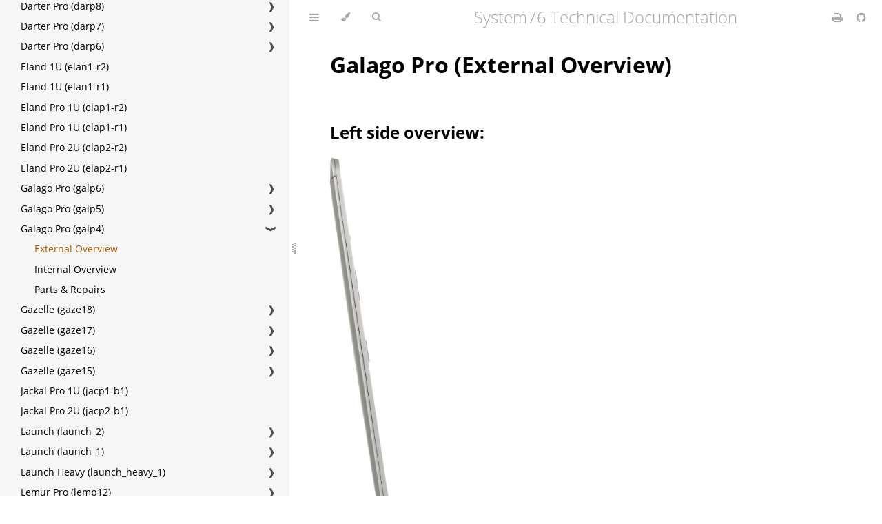

--- FILE ---
content_type: text/html; charset=utf-8
request_url: https://tech-docs.system76.com/models/galp4/external-overview.html
body_size: 3252
content:
<!DOCTYPE HTML>
<html lang="en" class="light sidebar-visible" dir="ltr">
    <head>
        <!-- Book generated using mdBook -->
        <meta charset="UTF-8">
        <title>External Overview - System76 Technical Documentation</title>


        <!-- Custom HTML head -->

        <meta name="description" content="">
        <meta name="viewport" content="width=device-width, initial-scale=1">
        <meta name="theme-color" content="#ffffff">

        <link rel="shortcut icon" href="../../favicon.png">
        <link rel="stylesheet" href="../../css/variables.css">
        <link rel="stylesheet" href="../../css/general.css">
        <link rel="stylesheet" href="../../css/chrome.css">
        <link rel="stylesheet" href="../../css/print.css" media="print">

        <!-- Fonts -->
        <link rel="stylesheet" href="../../FontAwesome/css/font-awesome.css">
        <link rel="stylesheet" href="../../fonts/fonts.css">

        <!-- Highlight.js Stylesheets -->
        <link rel="stylesheet" id="highlight-css" href="../../highlight.css">
        <link rel="stylesheet" id="tomorrow-night-css" href="../../tomorrow-night.css">
        <link rel="stylesheet" id="ayu-highlight-css" href="../../ayu-highlight.css">

        <!-- Custom theme stylesheets -->
        <link rel="stylesheet" href="../../theme/variables.css">


        <!-- Provide site root and default themes to javascript -->
        <script>
            const path_to_root = "../../";
            const default_light_theme = "light";
            const default_dark_theme = "navy";
            window.path_to_searchindex_js = "../../searchindex.js";
        </script>
        <!-- Start loading toc.js asap -->
        <script src="../../toc.js"></script>
    </head>
    <body>
    <div id="mdbook-help-container">
        <div id="mdbook-help-popup">
            <h2 class="mdbook-help-title">Keyboard shortcuts</h2>
            <div>
                <p>Press <kbd>←</kbd> or <kbd>→</kbd> to navigate between chapters</p>
                <p>Press <kbd>S</kbd> or <kbd>/</kbd> to search in the book</p>
                <p>Press <kbd>?</kbd> to show this help</p>
                <p>Press <kbd>Esc</kbd> to hide this help</p>
            </div>
        </div>
    </div>
    <div id="body-container">
        <!-- Work around some values being stored in localStorage wrapped in quotes -->
        <script>
            try {
                let theme = localStorage.getItem('mdbook-theme');
                let sidebar = localStorage.getItem('mdbook-sidebar');

                if (theme.startsWith('"') && theme.endsWith('"')) {
                    localStorage.setItem('mdbook-theme', theme.slice(1, theme.length - 1));
                }

                if (sidebar.startsWith('"') && sidebar.endsWith('"')) {
                    localStorage.setItem('mdbook-sidebar', sidebar.slice(1, sidebar.length - 1));
                }
            } catch (e) { }
        </script>

        <!-- Set the theme before any content is loaded, prevents flash -->
        <script>
            const default_theme = window.matchMedia("(prefers-color-scheme: dark)").matches ? default_dark_theme : default_light_theme;
            let theme;
            try { theme = localStorage.getItem('mdbook-theme'); } catch(e) { }
            if (theme === null || theme === undefined) { theme = default_theme; }
            const html = document.documentElement;
            html.classList.remove('light')
            html.classList.add(theme);
            html.classList.add("js");
        </script>

        <input type="checkbox" id="sidebar-toggle-anchor" class="hidden">

        <!-- Hide / unhide sidebar before it is displayed -->
        <script>
            let sidebar = null;
            const sidebar_toggle = document.getElementById("sidebar-toggle-anchor");
            if (document.body.clientWidth >= 1080) {
                try { sidebar = localStorage.getItem('mdbook-sidebar'); } catch(e) { }
                sidebar = sidebar || 'visible';
            } else {
                sidebar = 'hidden';
                sidebar_toggle.checked = false;
            }
            if (sidebar === 'visible') {
                sidebar_toggle.checked = true;
            } else {
                html.classList.remove('sidebar-visible');
            }
        </script>

        <nav id="sidebar" class="sidebar" aria-label="Table of contents">
            <!-- populated by js -->
            <mdbook-sidebar-scrollbox class="sidebar-scrollbox"></mdbook-sidebar-scrollbox>
            <noscript>
                <iframe class="sidebar-iframe-outer" src="../../toc.html"></iframe>
            </noscript>
            <div id="sidebar-resize-handle" class="sidebar-resize-handle">
                <div class="sidebar-resize-indicator"></div>
            </div>
        </nav>

        <div id="page-wrapper" class="page-wrapper">

            <div class="page">
                <div id="menu-bar-hover-placeholder"></div>
                <div id="menu-bar" class="menu-bar sticky">
                    <div class="left-buttons">
                        <label id="sidebar-toggle" class="icon-button" for="sidebar-toggle-anchor" title="Toggle Table of Contents" aria-label="Toggle Table of Contents" aria-controls="sidebar">
                            <i class="fa fa-bars"></i>
                        </label>
                        <button id="theme-toggle" class="icon-button" type="button" title="Change theme" aria-label="Change theme" aria-haspopup="true" aria-expanded="false" aria-controls="theme-list">
                            <i class="fa fa-paint-brush"></i>
                        </button>
                        <ul id="theme-list" class="theme-popup" aria-label="Themes" role="menu">
                            <li role="none"><button role="menuitem" class="theme" id="default_theme">Auto</button></li>
                            <li role="none"><button role="menuitem" class="theme" id="light">Light</button></li>
                            <li role="none"><button role="menuitem" class="theme" id="rust">Rust</button></li>
                            <li role="none"><button role="menuitem" class="theme" id="coal">Coal</button></li>
                            <li role="none"><button role="menuitem" class="theme" id="navy">Navy</button></li>
                            <li role="none"><button role="menuitem" class="theme" id="ayu">Ayu</button></li>
                        </ul>
                        <button id="search-toggle" class="icon-button" type="button" title="Search (`/`)" aria-label="Toggle Searchbar" aria-expanded="false" aria-keyshortcuts="/ s" aria-controls="searchbar">
                            <i class="fa fa-search"></i>
                        </button>
                    </div>

                    <h1 class="menu-title">System76 Technical Documentation</h1>

                    <div class="right-buttons">
                        <a href="../../print.html" title="Print this book" aria-label="Print this book">
                            <i id="print-button" class="fa fa-print"></i>
                        </a>
                        <a href="https://github.com/system76/tech-docs" title="Git repository" aria-label="Git repository">
                            <i id="git-repository-button" class="fa fa-github"></i>
                        </a>

                    </div>
                </div>

                <div id="search-wrapper" class="hidden">
                    <form id="searchbar-outer" class="searchbar-outer">
                        <div class="search-wrapper">
                            <input type="search" id="searchbar" name="searchbar" placeholder="Search this book ..." aria-controls="searchresults-outer" aria-describedby="searchresults-header">
                            <div class="spinner-wrapper">
                                <i class="fa fa-spinner fa-spin"></i>
                            </div>
                        </div>
                    </form>
                    <div id="searchresults-outer" class="searchresults-outer hidden">
                        <div id="searchresults-header" class="searchresults-header"></div>
                        <ul id="searchresults">
                        </ul>
                    </div>
                </div>

                <!-- Apply ARIA attributes after the sidebar and the sidebar toggle button are added to the DOM -->
                <script>
                    document.getElementById('sidebar-toggle').setAttribute('aria-expanded', sidebar === 'visible');
                    document.getElementById('sidebar').setAttribute('aria-hidden', sidebar !== 'visible');
                    Array.from(document.querySelectorAll('#sidebar a')).forEach(function(link) {
                        link.setAttribute('tabIndex', sidebar === 'visible' ? 0 : -1);
                    });
                </script>

                <div id="content" class="content">
                    <main>
                        <h1 id="galago-pro-external-overview"><a class="header" href="#galago-pro-external-overview">Galago Pro (External Overview)</a></h1>
<h2 id="left-side-overview"><a class="header" href="#left-side-overview">Left side overview:</a></h2>
<p><img src="./img/ports-left.png" alt="Left Ports" /></p>
<h2 id="right-side-overview"><a class="header" href="#right-side-overview">Right side overview:</a></h2>
<p><img src="./img/ports-right.png" alt="Right Ports" /></p>
<h2 id="front-side-overview"><a class="header" href="#front-side-overview">Front side overview:</a></h2>
<p><img src="./img/ports-front.png" alt="Front Ports" /></p>
<h2 id="back-side-overview"><a class="header" href="#back-side-overview">Back side overview:</a></h2>
<p><img src="./img/ports-back.png" alt="Back Ports" /></p>
<h3 id="keyboard-shortcuts"><a class="header" href="#keyboard-shortcuts">Keyboard Shortcuts</a></h3>
<p>The Galago Pro has the following actions available using the Fn and Function keys:</p>
<div class="table-wrapper"><table><thead><tr><th>Key</th><th>Shortcut</th><th>Action</th></tr></thead><tbody>
<tr><td><img src="./img/fn-f1.png" alt="Fn-F1" /></td><td>Fn+F1</td><td>Toggle trackpad</td></tr>
<tr><td><img src="./img/fn-f2.png" alt="Fn-F2" /></td><td>Fn+F2</td><td>Toggle built-in LCD</td></tr>
<tr><td><img src="./img/fn-f3.png" alt="Fn-F3" /></td><td>Fn+F3</td><td>Mute</td></tr>
<tr><td><img src="./img/fn-f4.png" alt="Fn-F4" /></td><td>Fn+F4</td><td>Cycle keyboard backlight brightness</td></tr>
<tr><td><img src="./img/fn-f5.png" alt="Fn-F5" /></td><td>Fn+F5</td><td>Volume down</td></tr>
<tr><td><img src="./img/fn-f6.png" alt="Fn-F6" /></td><td>Fn+F6</td><td>Volume up</td></tr>
<tr><td><img src="./img/fn-f7.png" alt="Fn-F7" /></td><td>Fn+F7</td><td>Toggle displays</td></tr>
<tr><td><img src="./img/fn-f8.png" alt="Fn-F8" /></td><td>Fn+F8</td><td>Screen brightness down</td></tr>
<tr><td><img src="./img/fn-f9.png" alt="Fn-F9" /></td><td>Fn+F9</td><td>Screen brightness up</td></tr>
<tr><td><img src="./img/fn-f10.png" alt="Fn-F10" /></td><td>Fn+F10</td><td>Toggle webcam</td></tr>
<tr><td><img src="./img/fn-f11.png" alt="Fn-F11" /></td><td>Fn+F11</td><td>Toggle airplane mode</td></tr>
<tr><td><img src="./img/fn-f12.png" alt="Fn-F12" /></td><td>Fn+F12</td><td>Suspend</td></tr>
<tr><td><img src="./img/fn-dia.jpg" alt="Fn-F12" /></td><td>Fn+`</td><td>Play/Pause</td></tr>
<tr><td>Ins</td><td>Fn+Ins</td><td>Toggle numpad</td></tr>
<tr><td>1</td><td>Fn+1</td><td>Toggle fan between max/automatic</td></tr>
</tbody></table>
</div>
<h2 id="led-indicators"><a class="header" href="#led-indicators">LED indicators</a></h2>
<p>The Galago Pro has the following LED indicators:</p>
<div class="table-wrapper"><table><thead><tr><th>Icon</th><th>Color</th><th>Description</th></tr></thead><tbody>
<tr><td><img src="./img/led-power.png" alt="Power LED" /></td><td>Orange</td><td>Powered off, DC power plugged in</td></tr>
<tr><td></td><td>Green</td><td>Powered on</td></tr>
<tr><td></td><td>Blinking green</td><td>Sleeping (suspended)</td></tr>
<tr><td><img src="./img/led-battery.png" alt="Battery LED" /></td><td>Orange</td><td>Battery charging</td></tr>
<tr><td></td><td>Green</td><td>Battery fully charged</td></tr>
<tr><td></td><td>Blinking orange</td><td>Battery critically low</td></tr>
<tr><td><img src="./img/led-airplane.png" alt="Airplane LED" /></td><td>Green</td><td>Airplane mode is on<br/>(WiFi/Bluetooth disabled)</td></tr>
<tr><td><img src="./img/led-storage.png" alt="Storage LED" /></td><td>Green</td><td>Storage drive activity</td></tr>
</tbody></table>
</div>
                    </main>

                    <nav class="nav-wrapper" aria-label="Page navigation">
                        <!-- Mobile navigation buttons -->
                            <a rel="prev" href="../../models/galp4/README.html" class="mobile-nav-chapters previous" title="Previous chapter" aria-label="Previous chapter" aria-keyshortcuts="Left">
                                <i class="fa fa-angle-left"></i>
                            </a>

                            <a rel="next prefetch" href="../../models/galp4/internal-overview.html" class="mobile-nav-chapters next" title="Next chapter" aria-label="Next chapter" aria-keyshortcuts="Right">
                                <i class="fa fa-angle-right"></i>
                            </a>

                        <div style="clear: both"></div>
                    </nav>
                </div>
            </div>

            <nav class="nav-wide-wrapper" aria-label="Page navigation">
                    <a rel="prev" href="../../models/galp4/README.html" class="nav-chapters previous" title="Previous chapter" aria-label="Previous chapter" aria-keyshortcuts="Left">
                        <i class="fa fa-angle-left"></i>
                    </a>

                    <a rel="next prefetch" href="../../models/galp4/internal-overview.html" class="nav-chapters next" title="Next chapter" aria-label="Next chapter" aria-keyshortcuts="Right">
                        <i class="fa fa-angle-right"></i>
                    </a>
            </nav>

        </div>




        <script>
            window.playground_copyable = true;
        </script>


        <script src="../../elasticlunr.min.js"></script>
        <script src="../../mark.min.js"></script>
        <script src="../../searcher.js"></script>

        <script src="../../clipboard.min.js"></script>
        <script src="../../highlight.js"></script>
        <script src="../../book.js"></script>

        <!-- Custom JS scripts -->



    </div>
    </body>
</html>


--- FILE ---
content_type: text/css; charset=utf-8
request_url: https://tech-docs.system76.com/theme/variables.css
body_size: -348
content:
:root {
    --sidebar-width: 420px;
}

.light {
    --sidebar-bg: #f6f6f6;

    --sidebar-active: #af5c02;

    --scrollbar: #a6a6a6;

    --icons: #a6a6a6;
    --icons-hover: #404040;

    --links: #af5c02;
}

@media (prefers-color-scheme: dark) {
    .light.no-js {
      --sidebar-active: #faa41a;

      --links: #faa41a;
    }
}


--- FILE ---
content_type: application/javascript; charset=utf-8
request_url: https://tech-docs.system76.com/toc.js
body_size: 2980
content:
// Populate the sidebar
//
// This is a script, and not included directly in the page, to control the total size of the book.
// The TOC contains an entry for each page, so if each page includes a copy of the TOC,
// the total size of the page becomes O(n**2).
class MDBookSidebarScrollbox extends HTMLElement {
    constructor() {
        super();
    }
    connectedCallback() {
        this.innerHTML = '<ol class="chapter"><li class="chapter-item expanded "><a href="README.html">Current Models</a><a class="toggle"><div>❱</div></a></li><li><ol class="section"><li class="chapter-item "><a href="models/addw5/README.html">Adder WS (addw5)</a><a class="toggle"><div>❱</div></a></li><li><ol class="section"><li class="chapter-item "><a href="models/addw5/external-overview.html">External Overview</a></li><li class="chapter-item "><a href="models/addw5/internal-overview.html">Internal Overview</a></li><li class="chapter-item "><a href="models/addw5/repairs.html">Parts &amp; Repairs</a></li></ol></li><li class="chapter-item "><a href="models/bonw16/README.html">Bonobo WS (bonw16)</a><a class="toggle"><div>❱</div></a></li><li><ol class="section"><li class="chapter-item "><a href="models/bonw16/external-overview.html">External Overview</a></li><li class="chapter-item "><a href="models/bonw16/internal-overview.html">Internal Overview</a></li><li class="chapter-item "><a href="models/bonw16/repairs.html">Parts &amp; Repairs</a></li></ol></li><li class="chapter-item "><a href="models/darp11/README.html">Darter Pro (darp11)</a><a class="toggle"><div>❱</div></a></li><li><ol class="section"><li class="chapter-item "><a href="models/darp11/external-overview.html">External Overview</a></li><li class="chapter-item "><a href="models/darp11/internal-overview.html">Internal Overview</a></li><li class="chapter-item "><a href="models/darp11/repairs.html">Parts &amp; Repairs</a></li></ol></li><li class="chapter-item "><a href="models/elan1-r3/README.html">Eland 1U (elan1-r3)</a></li><li class="chapter-item "><a href="models/elap2-r3/README.html">Eland Pro 2U (elap2-r3)</a></li><li class="chapter-item "><a href="models/galp7/README.html">Galago Pro (galp7)</a><a class="toggle"><div>❱</div></a></li><li><ol class="section"><li class="chapter-item "><a href="models/galp7/external-overview.html">External Overview</a></li><li class="chapter-item "><a href="models/galp7/internal-overview.html">Internal Overview</a></li><li class="chapter-item "><a href="models/galp7/repairs.html">Parts &amp; Repairs</a></li></ol></li><li class="chapter-item "><a href="models/gaze20/README.html">Gazelle (gaze20)</a><a class="toggle"><div>❱</div></a></li><li><ol class="section"><li class="chapter-item "><a href="models/gaze20/external-overview.html">External Overview</a></li><li class="chapter-item "><a href="models/gaze20/internal-overview.html">Internal Overview</a></li><li class="chapter-item "><a href="models/gaze20/repairs.html">Parts &amp; Repairs</a></li></ol></li><li class="chapter-item "><a href="models/ibep2-b1/README.html">Ibex Pro 2U (ibep2-b1)</a></li><li class="chapter-item "><a href="models/ibep2-r1/README.html">Ibex Pro 2U (ibep2-r1)</a></li><li class="chapter-item "><a href="models/jacp1-b2/README.html">Jackal Pro 1U (jacp1-b2)</a></li><li class="chapter-item "><a href="models/jacp2-b2/README.html">Jackal Pro 2U (jacp2-b2)</a></li><li class="chapter-item "><a href="models/kudu6/README.html">Kudu (kudu6)</a><a class="toggle"><div>❱</div></a></li><li><ol class="section"><li class="chapter-item "><a href="models/kudu6/external-overview.html">External Overview</a></li><li class="chapter-item "><a href="models/kudu6/internal-overview.html">Internal Overview</a></li><li class="chapter-item "><a href="models/kudu6/repairs.html">Parts &amp; Repairs</a></li></ol></li><li class="chapter-item "><a href="models/launch_3/README.html">Launch (launch_3)</a><a class="toggle"><div>❱</div></a></li><li><ol class="section"><li class="chapter-item "><a href="models/launch_3/external-overview.html">External Overview</a></li><li class="chapter-item "><a href="models/launch_3/repairs.html">Customization &amp; Repairs</a></li></ol></li><li class="chapter-item "><a href="models/launch_heavy_3/README.html">Launch Heavy (launch_heavy_3)</a><a class="toggle"><div>❱</div></a></li><li><ol class="section"><li class="chapter-item "><a href="models/launch_heavy_3/external-overview.html">External Overview</a></li><li class="chapter-item "><a href="models/launch_heavy_3/repairs.html">Customization &amp; Repairs</a></li></ol></li><li class="chapter-item "><a href="models/launch_lite_1/README.html">Launch Lite (launch_lite_1)</a><a class="toggle"><div>❱</div></a></li><li><ol class="section"><li class="chapter-item "><a href="models/launch_lite_1/external-overview.html">External Overview</a></li><li class="chapter-item "><a href="models/launch_lite_1/repairs.html">Customization &amp; Repairs</a></li></ol></li><li class="chapter-item "><a href="models/lemp13/README.html">Lemur Pro (lemp13)</a><a class="toggle"><div>❱</div></a></li><li><ol class="section"><li class="chapter-item "><a href="models/lemp13/external-overview.html">External Overview</a></li><li class="chapter-item "><a href="models/lemp13/internal-overview.html">Internal Overview</a></li><li class="chapter-item "><a href="models/lemp13/repairs.html">Parts &amp; Repairs</a></li></ol></li><li class="chapter-item "><a href="models/meer10/README.html">Meerkat (meer10)</a><a class="toggle"><div>❱</div></a></li><li><ol class="section"><li class="chapter-item "><a href="models/meer10/repairs.html">Parts &amp; Repairs</a></li></ol></li><li class="chapter-item "><a href="models/nebula19-1/README.html">nebula19 (nebula19-1)</a><a class="toggle"><div>❱</div></a></li><li><ol class="section"><li class="chapter-item "><a href="models/nebula19-1/external-overview.html">External Overview</a></li><li class="chapter-item "><a href="models/nebula19-1/assembly.html">Parts &amp; Assembly</a></li></ol></li><li class="chapter-item "><a href="models/nebula40-3/README.html">nebula40 (nebula40-3)</a><a class="toggle"><div>❱</div></a></li><li><ol class="section"><li class="chapter-item "><a href="models/nebula40-3/external-overview.html">External Overview</a></li><li class="chapter-item "><a href="models/nebula40-3/assembly.html">Parts &amp; Assembly</a></li></ol></li><li class="chapter-item "><a href="models/nebula49-1/README.html">nebula49 (nebula49-1)</a><a class="toggle"><div>❱</div></a></li><li><ol class="section"><li class="chapter-item "><a href="models/nebula49-1/external-overview.html">External Overview</a></li><li class="chapter-item "><a href="models/nebula49-1/assembly.html">Parts &amp; Assembly</a></li></ol></li><li class="chapter-item "><a href="models/oryp13/README.html">Oryx Pro (oryp13)</a><a class="toggle"><div>❱</div></a></li><li><ol class="section"><li class="chapter-item "><a href="models/oryp13/external-overview.html">External Overview</a></li><li class="chapter-item "><a href="models/oryp13/internal-overview.html">Internal Overview</a></li><li class="chapter-item "><a href="models/oryp13/repairs.html">Parts &amp; Repairs</a></li></ol></li><li class="chapter-item "><a href="models/pang15/README.html">Pangolin (pang15)</a><a class="toggle"><div>❱</div></a></li><li><ol class="section"><li class="chapter-item "><a href="models/pang15/external-overview.html">External Overview</a></li><li class="chapter-item "><a href="models/pang15/internal-overview.html">Internal Overview</a></li><li class="chapter-item "><a href="models/pang15/repairs.html">Parts &amp; Repairs</a></li></ol></li><li class="chapter-item "><a href="models/serw14/README.html">Serval WS (serw14)</a><a class="toggle"><div>❱</div></a></li><li><ol class="section"><li class="chapter-item "><a href="models/serw14/external-overview.html">External Overview</a></li><li class="chapter-item "><a href="models/serw14/internal-overview.html">Internal Overview</a></li><li class="chapter-item "><a href="models/serw14/repairs.html">Parts &amp; Repairs</a></li></ol></li><li class="chapter-item "><a href="models/thelio-r5-n1/README.html">Thelio (thelio-r5-n1)</a><a class="toggle"><div>❱</div></a></li><li><ol class="section"><li class="chapter-item "><a href="models/thelio-r5-n1/repairs.html">Parts &amp; Repairs</a></li></ol></li><li class="chapter-item "><a href="models/thelio-astra-a1-n1/README.html">Thelio Astra (thelio-astra-a1-n1)</a><a class="toggle"><div>❱</div></a></li><li><ol class="section"><li class="chapter-item "><a href="models/thelio-astra-a1-n1/external-overview.html">External Overview</a></li><li class="chapter-item "><a href="models/thelio-astra-a1-n1/internal-overview.html">Internal Overview</a></li><li class="chapter-item "><a href="models/thelio-astra-a1-n1/repairs.html">Parts &amp; Repairs</a></li><li class="chapter-item "><a href="models/thelio-astra-a1-n1/ubuntu-24.04.html">Ubuntu 24.04 LTS Setup</a></li><li class="chapter-item "><a href="models/thelio-astra-a1-n1/ubuntu-20.04.html">Ubuntu 20.04 LTS Setup</a></li></ol></li><li class="chapter-item "><a href="models/thelio-major-r5-n3/README.html">Thelio Major (thelio-major-r5-n3)</a><a class="toggle"><div>❱</div></a></li><li><ol class="section"><li class="chapter-item "><a href="models/thelio-major-r5-n3/external-overview.html">External Overview</a></li><li class="chapter-item "><a href="models/thelio-major-r5-n3/internal-overview.html">Internal Overview</a></li><li class="chapter-item "><a href="models/thelio-major-r5-n3/repairs.html">Parts &amp; Repairs</a></li></ol></li><li class="chapter-item "><a href="models/thelio-massive-b1.2/README.html">Thelio Massive (thelio-massive-b1.2)</a><a class="toggle"><div>❱</div></a></li><li><ol class="section"><li class="chapter-item "><a href="models/thelio-massive-b1.2/external-overview.html">External Overview</a></li><li class="chapter-item "><a href="models/thelio-massive-b1.2/internal-overview.html">Internal Overview</a></li><li class="chapter-item "><a href="models/thelio-massive-b1.2/repairs.html">Parts &amp; Repairs</a></li></ol></li><li class="chapter-item "><a href="models/thelio-mega-r4-n3/README.html">Thelio Mega (thelio-mega-r4-n3)</a><a class="toggle"><div>❱</div></a></li><li><ol class="section"><li class="chapter-item "><a href="models/thelio-mega-r4-n3/external-overview.html">External Overview</a></li><li class="chapter-item "><a href="models/thelio-mega-r4-n3/internal-overview.html">Internal Overview</a></li><li class="chapter-item "><a href="models/thelio-mega-r4-n3/repairs.html">Parts &amp; Repairs</a></li></ol></li><li class="chapter-item "><a href="models/thelio-mira-r4-n3/README.html">Thelio Mira (thelio-mira-r4-n3)</a><a class="toggle"><div>❱</div></a></li><li><ol class="section"><li class="chapter-item "><a href="models/thelio-mira-r4-n3/repairs.html">Parts &amp; Repairs</a></li></ol></li><li class="chapter-item "><a href="models/thelio-spark-r3-n3/README.html">Thelio Spark (thelio-spark-r3-n3)</a><a class="toggle"><div>❱</div></a></li><li><ol class="section"><li class="chapter-item "><a href="models/thelio-spark-r3-n3/repairs.html">Parts &amp; Repairs</a></li></ol></li></ol></li><li class="chapter-item expanded "><a href="archive.html">Previous Models</a><a class="toggle"><div>❱</div></a></li><li><ol class="section"><li class="chapter-item "><a href="models/addw4/README.html">Adder WS (addw4)</a><a class="toggle"><div>❱</div></a></li><li><ol class="section"><li class="chapter-item "><a href="models/addw4/external-overview.html">External Overview</a></li><li class="chapter-item "><a href="models/addw4/internal-overview.html">Internal Overview</a></li><li class="chapter-item "><a href="models/addw4/repairs.html">Parts &amp; Repairs</a></li></ol></li><li class="chapter-item "><a href="models/addw3/README.html">Adder WS (addw3)</a><a class="toggle"><div>❱</div></a></li><li><ol class="section"><li class="chapter-item "><a href="models/addw3/external-overview.html">External Overview</a></li><li class="chapter-item "><a href="models/addw3/internal-overview.html">Internal Overview</a></li><li class="chapter-item "><a href="models/addw3/repairs.html">Parts &amp; Repairs</a></li></ol></li><li class="chapter-item "><a href="models/addw2/README.html">Adder WS (addw2)</a><a class="toggle"><div>❱</div></a></li><li><ol class="section"><li class="chapter-item "><a href="models/addw2/external-overview.html">External Overview</a></li><li class="chapter-item "><a href="models/addw2/internal-overview.html">Internal Overview</a></li><li class="chapter-item "><a href="models/addw2/repairs.html">Parts &amp; Repairs</a></li></ol></li><li class="chapter-item "><a href="models/addw1/README.html">Adder WS (addw1)</a><a class="toggle"><div>❱</div></a></li><li><ol class="section"><li class="chapter-item "><a href="models/addw1/external-overview.html">External Overview</a></li><li class="chapter-item "><a href="models/addw1/internal-overview.html">Internal Overview</a></li><li class="chapter-item "><a href="models/addw1/repairs.html">Parts &amp; Repairs</a></li><li class="chapter-item "><a href="models/addw1/setup-specs.html">UEFI Setup &amp; Specs</a></li></ol></li><li class="chapter-item "><a href="models/bonw15/README.html">Bonobo WS (bonw15)</a><a class="toggle"><div>❱</div></a></li><li><ol class="section"><li class="chapter-item "><a href="models/bonw15/external-overview.html">External Overview</a></li><li class="chapter-item "><a href="models/bonw15/internal-overview.html">Internal Overview</a></li><li class="chapter-item "><a href="models/bonw15/repairs.html">Parts &amp; Repairs</a></li></ol></li><li class="chapter-item "><a href="models/bonw14/README.html">Bonobo WS (bonw14)</a><a class="toggle"><div>❱</div></a></li><li><ol class="section"><li class="chapter-item "><a href="models/bonw14/external-overview.html">External Overview</a></li><li class="chapter-item "><a href="models/bonw14/internal-overview.html">Internal Overview</a></li><li class="chapter-item "><a href="models/bonw14/repairs.html">Parts &amp; Repairs</a></li></ol></li><li class="chapter-item "><a href="models/darp10/README.html">Darter Pro (darp10)</a><a class="toggle"><div>❱</div></a></li><li><ol class="section"><li class="chapter-item "><a href="models/darp10/external-overview.html">External Overview</a></li><li class="chapter-item "><a href="models/darp10/internal-overview.html">Internal Overview</a></li><li class="chapter-item "><a href="models/darp10/repairs.html">Parts &amp; Repairs</a></li></ol></li><li class="chapter-item "><a href="models/darp9/README.html">Darter Pro (darp9)</a><a class="toggle"><div>❱</div></a></li><li><ol class="section"><li class="chapter-item "><a href="models/darp9/external-overview.html">External Overview</a></li><li class="chapter-item "><a href="models/darp9/internal-overview.html">Internal Overview</a></li><li class="chapter-item "><a href="models/darp9/repairs.html">Parts &amp; Repairs</a></li></ol></li><li class="chapter-item "><a href="models/darp8/README.html">Darter Pro (darp8)</a><a class="toggle"><div>❱</div></a></li><li><ol class="section"><li class="chapter-item "><a href="models/darp8/external-overview.html">External Overview</a></li><li class="chapter-item "><a href="models/darp8/internal-overview.html">Internal Overview</a></li><li class="chapter-item "><a href="models/darp8/repairs.html">Parts &amp; Repairs</a></li></ol></li><li class="chapter-item "><a href="models/darp7/README.html">Darter Pro (darp7)</a><a class="toggle"><div>❱</div></a></li><li><ol class="section"><li class="chapter-item "><a href="models/darp7/external-overview.html">External Overview</a></li><li class="chapter-item "><a href="models/darp7/internal-overview.html">Internal Overview</a></li><li class="chapter-item "><a href="models/darp7/repairs.html">Parts &amp; Repairs</a></li></ol></li><li class="chapter-item "><a href="models/darp6/README.html">Darter Pro (darp6)</a><a class="toggle"><div>❱</div></a></li><li><ol class="section"><li class="chapter-item "><a href="models/darp6/external-overview.html">External Overview</a></li><li class="chapter-item "><a href="models/darp6/internal-overview.html">Internal Overview</a></li><li class="chapter-item "><a href="models/darp6/repairs.html">Parts &amp; Repairs</a></li></ol></li><li class="chapter-item "><a href="models/elan1-r2/README.html">Eland 1U (elan1-r2)</a></li><li class="chapter-item "><a href="models/elan1-r1/README.html">Eland 1U (elan1-r1)</a></li><li class="chapter-item "><a href="models/elap1-r2/README.html">Eland Pro 1U (elap1-r2)</a></li><li class="chapter-item "><a href="models/elap1-r1/README.html">Eland Pro 1U (elap1-r1)</a></li><li class="chapter-item "><a href="models/elap2-r2/README.html">Eland Pro 2U (elap2-r2)</a></li><li class="chapter-item "><a href="models/elap2-r1/README.html">Eland Pro 2U (elap2-r1)</a></li><li class="chapter-item "><a href="models/galp6/README.html">Galago Pro (galp6)</a><a class="toggle"><div>❱</div></a></li><li><ol class="section"><li class="chapter-item "><a href="models/galp6/external-overview.html">External Overview</a></li><li class="chapter-item "><a href="models/galp6/internal-overview.html">Internal Overview</a></li><li class="chapter-item "><a href="models/galp6/repairs.html">Parts &amp; Repairs</a></li></ol></li><li class="chapter-item "><a href="models/galp5/README.html">Galago Pro (galp5)</a><a class="toggle"><div>❱</div></a></li><li><ol class="section"><li class="chapter-item "><a href="models/galp5/external-overview.html">External Overview</a></li><li class="chapter-item "><a href="models/galp5/internal-overview.html">Internal Overview</a></li><li class="chapter-item "><a href="models/galp5/repairs.html">Parts &amp; Repairs</a></li></ol></li><li class="chapter-item "><a href="models/galp4/README.html">Galago Pro (galp4)</a><a class="toggle"><div>❱</div></a></li><li><ol class="section"><li class="chapter-item "><a href="models/galp4/external-overview.html">External Overview</a></li><li class="chapter-item "><a href="models/galp4/internal-overview.html">Internal Overview</a></li><li class="chapter-item "><a href="models/galp4/repairs.html">Parts &amp; Repairs</a></li></ol></li><li class="chapter-item "><a href="models/gaze18/README.html">Gazelle (gaze18)</a><a class="toggle"><div>❱</div></a></li><li><ol class="section"><li class="chapter-item "><a href="models/gaze18/external-overview.html">External Overview</a></li><li class="chapter-item "><a href="models/gaze18/internal-overview.html">Internal Overview</a></li><li class="chapter-item "><a href="models/gaze18/repairs.html">Parts &amp; Repairs</a></li></ol></li><li class="chapter-item "><a href="models/gaze17/README.html">Gazelle (gaze17)</a><a class="toggle"><div>❱</div></a></li><li><ol class="section"><li class="chapter-item "><a href="models/gaze17/external-overview.html">External Overview</a></li><li class="chapter-item "><a href="models/gaze17/internal-overview.html">Internal Overview</a></li><li class="chapter-item "><a href="models/gaze17/repairs.html">Parts &amp; Repairs</a></li></ol></li><li class="chapter-item "><a href="models/gaze16/README.html">Gazelle (gaze16)</a><a class="toggle"><div>❱</div></a></li><li><ol class="section"><li class="chapter-item "><a href="models/gaze16/external-overview.html">External Overview</a></li><li class="chapter-item "><a href="models/gaze16/internal-overview.html">Internal Overview</a></li><li class="chapter-item "><a href="models/gaze16/repairs.html">Parts &amp; Repairs</a></li></ol></li><li class="chapter-item "><a href="models/gaze15/README.html">Gazelle (gaze15)</a><a class="toggle"><div>❱</div></a></li><li><ol class="section"><li class="chapter-item "><a href="models/gaze15/external-overview.html">External Overview</a></li><li class="chapter-item "><a href="models/gaze15/internal-overview.html">Internal Overview</a></li><li class="chapter-item "><a href="models/gaze15/repairs.html">Parts &amp; Repairs</a></li></ol></li><li class="chapter-item "><a href="models/jacp1-b1/README.html">Jackal Pro 1U (jacp1-b1)</a></li><li class="chapter-item "><a href="models/jacp2-b1/README.html">Jackal Pro 2U (jacp2-b1)</a></li><li class="chapter-item "><a href="models/launch_2/README.html">Launch (launch_2)</a><a class="toggle"><div>❱</div></a></li><li><ol class="section"><li class="chapter-item "><a href="models/launch_2/external-overview.html">External Overview</a></li><li class="chapter-item "><a href="models/launch_2/repairs.html">Customization &amp; Repairs</a></li></ol></li><li class="chapter-item "><a href="models/launch_1/README.html">Launch (launch_1)</a><a class="toggle"><div>❱</div></a></li><li><ol class="section"><li class="chapter-item "><a href="models/launch_1/external-overview.html">External Overview</a></li><li class="chapter-item "><a href="models/launch_1/repairs.html">Customization &amp; Repairs</a></li></ol></li><li class="chapter-item "><a href="models/launch_heavy_1/README.html">Launch Heavy (launch_heavy_1)</a><a class="toggle"><div>❱</div></a></li><li><ol class="section"><li class="chapter-item "><a href="models/launch_heavy_1/external-overview.html">External Overview</a></li><li class="chapter-item "><a href="models/launch_heavy_1/repairs.html">Customization &amp; Repairs</a></li></ol></li><li class="chapter-item "><a href="models/lemp12/README.html">Lemur Pro (lemp12)</a><a class="toggle"><div>❱</div></a></li><li><ol class="section"><li class="chapter-item "><a href="models/lemp12/external-overview.html">External Overview</a></li><li class="chapter-item "><a href="models/lemp12/internal-overview.html">Internal Overview</a></li><li class="chapter-item "><a href="models/lemp12/repairs.html">Parts &amp; Repairs</a></li></ol></li><li class="chapter-item "><a href="models/lemp11/README.html">Lemur Pro (lemp11)</a><a class="toggle"><div>❱</div></a></li><li><ol class="section"><li class="chapter-item "><a href="models/lemp11/external-overview.html">External Overview</a></li><li class="chapter-item "><a href="models/lemp11/internal-overview.html">Internal Overview</a></li><li class="chapter-item "><a href="models/lemp11/repairs.html">Parts &amp; Repairs</a></li></ol></li><li class="chapter-item "><a href="models/lemp10/README.html">Lemur Pro (lemp10)</a><a class="toggle"><div>❱</div></a></li><li><ol class="section"><li class="chapter-item "><a href="models/lemp10/external-overview.html">External Overview</a></li><li class="chapter-item "><a href="models/lemp10/internal-overview.html">Internal Overview</a></li><li class="chapter-item "><a href="models/lemp10/repairs.html">Parts &amp; Repairs</a></li></ol></li><li class="chapter-item "><a href="models/lemp9/README.html">Lemur Pro (lemp9)</a><a class="toggle"><div>❱</div></a></li><li><ol class="section"><li class="chapter-item "><a href="models/lemp9/external-overview.html">External Overview</a></li><li class="chapter-item "><a href="models/lemp9/internal-overview.html">Internal Overview</a></li><li class="chapter-item "><a href="models/lemp9/repairs.html">Parts &amp; Repairs</a></li></ol></li><li class="chapter-item "><a href="models/meer9/README.html">Meerkat (meer9)</a><a class="toggle"><div>❱</div></a></li><li><ol class="section"><li class="chapter-item "><a href="models/meer9/external-overview.html">External Overview</a></li><li class="chapter-item "><a href="models/meer9/internal-overview.html">Internal Overview</a></li><li class="chapter-item "><a href="models/meer9/repairs.html">Parts &amp; Repairs</a></li></ol></li><li class="chapter-item "><a href="models/meer8/README.html">Meerkat (meer8)</a><a class="toggle"><div>❱</div></a></li><li><ol class="section"><li class="chapter-item "><a href="models/meer8/external-overview.html">External Overview</a></li><li class="chapter-item "><a href="models/meer8/internal-overview.html">Internal Overview</a></li><li class="chapter-item "><a href="models/meer8/repairs.html">Parts &amp; Repairs</a></li></ol></li><li class="chapter-item "><a href="models/meer7/README.html">Meerkat (meer7)</a><a class="toggle"><div>❱</div></a></li><li><ol class="section"><li class="chapter-item "><a href="models/meer7/external-overview.html">External Overview</a></li><li class="chapter-item "><a href="models/meer7/internal-overview.html">Internal Overview</a></li><li class="chapter-item "><a href="models/meer7/repairs.html">Parts &amp; Repairs</a></li></ol></li><li class="chapter-item "><a href="models/meer6/README.html">Meerkat (meer6)</a><a class="toggle"><div>❱</div></a></li><li><ol class="section"><li class="chapter-item "><a href="models/meer6/external-overview.html">External Overview</a></li><li class="chapter-item "><a href="models/meer6/internal-overview.html">Internal Overview</a></li><li class="chapter-item "><a href="models/meer6/repairs.html">Parts &amp; Repairs</a></li></ol></li><li class="chapter-item "><a href="models/meer5/README.html">Meerkat (meer5)</a><a class="toggle"><div>❱</div></a></li><li><ol class="section"><li class="chapter-item "><a href="models/meer5/external-overview.html">External Overview</a></li><li class="chapter-item "><a href="models/meer5/internal-overview.html">Internal Overview</a></li><li class="chapter-item "><a href="models/meer5/repairs.html">Parts &amp; Repairs</a></li></ol></li><li class="chapter-item "><a href="models/nebula36-1/README.html">nebula36 (nebula36-1)</a><a class="toggle"><div>❱</div></a></li><li><ol class="section"><li class="chapter-item "><a href="models/nebula36-1/external-overview.html">External Overview</a></li><li class="chapter-item "><a href="models/nebula36-1/assembly.html">Parts &amp; Assembly</a></li></ol></li><li class="chapter-item "><a href="models/oryp12/README.html">Oryx Pro (oryp12)</a><a class="toggle"><div>❱</div></a></li><li><ol class="section"><li class="chapter-item "><a href="models/oryp12/external-overview.html">External Overview</a></li><li class="chapter-item "><a href="models/oryp12/internal-overview.html">Internal Overview</a></li><li class="chapter-item "><a href="models/oryp12/repairs.html">Parts &amp; Repairs</a></li></ol></li><li class="chapter-item "><a href="models/oryp11/README.html">Oryx Pro (oryp11)</a><a class="toggle"><div>❱</div></a></li><li><ol class="section"><li class="chapter-item "><a href="models/oryp11/external-overview.html">External Overview</a></li><li class="chapter-item "><a href="models/oryp11/internal-overview.html">Internal Overview</a></li><li class="chapter-item "><a href="models/oryp11/repairs.html">Parts &amp; Repairs</a></li></ol></li><li class="chapter-item "><a href="models/oryp10/README.html">Oryx Pro (oryp10)</a><a class="toggle"><div>❱</div></a></li><li><ol class="section"><li class="chapter-item "><a href="models/oryp10/external-overview.html">External Overview</a></li><li class="chapter-item "><a href="models/oryp10/internal-overview.html">Internal Overview</a></li><li class="chapter-item "><a href="models/oryp10/repairs.html">Parts &amp; Repairs</a></li></ol></li><li class="chapter-item "><a href="models/oryp9/README.html">Oryx Pro (oryp9)</a><a class="toggle"><div>❱</div></a></li><li><ol class="section"><li class="chapter-item "><a href="models/oryp9/external-overview.html">External Overview</a></li><li class="chapter-item "><a href="models/oryp9/internal-overview.html">Internal Overview</a></li><li class="chapter-item "><a href="models/oryp9/repairs.html">Parts &amp; Repairs</a></li></ol></li><li class="chapter-item "><a href="models/oryp8/README.html">Oryx Pro (oryp8)</a><a class="toggle"><div>❱</div></a></li><li><ol class="section"><li class="chapter-item "><a href="models/oryp8/external-overview.html">External Overview</a></li><li class="chapter-item "><a href="models/oryp8/internal-overview.html">Internal Overview</a></li><li class="chapter-item "><a href="models/oryp8/repairs.html">Parts &amp; Repairs</a></li></ol></li><li class="chapter-item "><a href="models/oryp7/README.html">Oryx Pro (oryp7)</a><a class="toggle"><div>❱</div></a></li><li><ol class="section"><li class="chapter-item "><a href="models/oryp7/external-overview.html">External Overview</a></li><li class="chapter-item "><a href="models/oryp7/internal-overview.html">Internal Overview</a></li><li class="chapter-item "><a href="models/oryp7/repairs.html">Parts &amp; Repairs</a></li></ol></li><li class="chapter-item "><a href="models/oryp6/README.html">Oryx Pro (oryp6)</a><a class="toggle"><div>❱</div></a></li><li><ol class="section"><li class="chapter-item "><a href="models/oryp6/external-overview.html">External Overview</a></li><li class="chapter-item "><a href="models/oryp6/internal-overview.html">Internal Overview</a></li><li class="chapter-item "><a href="models/oryp6/repairs.html">Parts &amp; Repairs</a></li></ol></li><li class="chapter-item "><a href="models/pang14/README.html">Pangolin (pang14)</a><a class="toggle"><div>❱</div></a></li><li><ol class="section"><li class="chapter-item "><a href="models/pang14/external-overview.html">External Overview</a></li><li class="chapter-item "><a href="models/pang14/internal-overview.html">Internal Overview</a></li><li class="chapter-item "><a href="models/pang14/repairs.html">Parts &amp; Repairs</a></li></ol></li><li class="chapter-item "><a href="models/pang13/README.html">Pangolin (pang13)</a><a class="toggle"><div>❱</div></a></li><li><ol class="section"><li class="chapter-item "><a href="models/pang13/external-overview.html">External Overview</a></li><li class="chapter-item "><a href="models/pang13/internal-overview.html">Internal Overview</a></li><li class="chapter-item "><a href="models/pang13/repairs.html">Parts &amp; Repairs</a></li></ol></li><li class="chapter-item "><a href="models/pang12/README.html">Pangolin (pang12)</a><a class="toggle"><div>❱</div></a></li><li><ol class="section"><li class="chapter-item "><a href="models/pang12/external-overview.html">External Overview</a></li><li class="chapter-item "><a href="models/pang12/internal-overview.html">Internal Overview</a></li><li class="chapter-item "><a href="models/pang12/repairs.html">Parts &amp; Repairs</a></li></ol></li><li class="chapter-item "><a href="models/pang11/README.html">Pangolin (pang11)</a><a class="toggle"><div>❱</div></a></li><li><ol class="section"><li class="chapter-item "><a href="models/pang11/external-overview.html">External Overview</a></li><li class="chapter-item "><a href="models/pang11/internal-overview.html">Internal Overview</a></li><li class="chapter-item "><a href="models/pang11/repairs.html">Parts &amp; Repairs</a></li></ol></li><li class="chapter-item "><a href="models/pang10/README.html">Pangolin (pang10)</a><a class="toggle"><div>❱</div></a></li><li><ol class="section"><li class="chapter-item "><a href="models/pang10/external-overview.html">External Overview</a></li><li class="chapter-item "><a href="models/pang10/internal-overview.html">Internal Overview</a></li><li class="chapter-item "><a href="models/pang10/repairs.html">Parts &amp; Repairs</a></li></ol></li><li class="chapter-item "><a href="models/serw13/README.html">Serval WS (serw13)</a><a class="toggle"><div>❱</div></a></li><li><ol class="section"><li class="chapter-item "><a href="models/serw13/external-overview.html">External Overview</a></li><li class="chapter-item "><a href="models/serw13/internal-overview.html">Internal Overview</a></li><li class="chapter-item "><a href="models/serw13/repairs.html">Parts &amp; Repairs</a></li></ol></li><li class="chapter-item "><a href="models/serw12/README.html">Serval WS (serw12)</a><a class="toggle"><div>❱</div></a></li><li><ol class="section"><li class="chapter-item "><a href="models/serw12/external-overview.html">External Overview</a></li><li class="chapter-item "><a href="models/serw12/internal-overview.html">Internal Overview</a></li><li class="chapter-item "><a href="models/serw12/repairs.html">Parts &amp; Repairs</a></li></ol></li><li class="chapter-item "><a href="models/thelio-r3-n1/README.html">Thelio (thelio-r3-n1)</a><a class="toggle"><div>❱</div></a></li><li><ol class="section"><li class="chapter-item "><a href="models/thelio-r3-n1/external-overview.html">External Overview</a></li><li class="chapter-item "><a href="models/thelio-r3-n1/internal-overview.html">Internal Overview</a></li><li class="chapter-item "><a href="models/thelio-r3-n1/repairs.html">Parts &amp; Repairs</a></li></ol></li><li class="chapter-item "><a href="models/thelio-b4/README.html">Thelio (thelio-b4)</a><a class="toggle"><div>❱</div></a></li><li><ol class="section"><li class="chapter-item "><a href="models/thelio-b4/external-overview.html">External Overview</a></li><li class="chapter-item "><a href="models/thelio-b4/internal-overview.html">Internal Overview</a></li><li class="chapter-item "><a href="models/thelio-b4/repairs.html">Parts &amp; Repairs</a></li></ol></li><li class="chapter-item "><a href="models/thelio-major-r3/README.html">Thelio Major (thelio-major-r3)</a><a class="toggle"><div>❱</div></a></li><li><ol class="section"><li class="chapter-item "><a href="models/thelio-major-r3/external-overview.html">External Overview</a></li><li class="chapter-item "><a href="models/thelio-major-r3/internal-overview.html">Internal Overview</a></li><li class="chapter-item "><a href="models/thelio-major-r3/repairs.html">Parts &amp; Repairs</a></li></ol></li><li class="chapter-item "><a href="models/thelio-major-b1-b2-r1-r2/README.html">Thelio Major (thelio-major-b1/b2/r1/r2)</a><a class="toggle"><div>❱</div></a></li><li><ol class="section"><li class="chapter-item "><a href="models/thelio-major-b1-b2-r1-r2/external-overview.html">External Overview</a></li><li class="chapter-item "><a href="models/thelio-major-b1-b2-r1-r2/internal-overview.html">Internal Overview</a></li><li class="chapter-item "><a href="models/thelio-major-b1-b2-r1-r2/repairs.html">Parts &amp; Repairs</a></li></ol></li><li class="chapter-item "><a href="models/thelio-mega-r1.0/README.html">Thelio Mega (thelio-mega-r1.0)</a><a class="toggle"><div>❱</div></a></li><li><ol class="section"><li class="chapter-item "><a href="models/thelio-mega-r1.0/external-overview.html">External Overview</a></li><li class="chapter-item "><a href="models/thelio-mega-r1.0/internal-overview.html">Internal Overview</a></li><li class="chapter-item "><a href="models/thelio-mega-r1.0/repairs.html">Parts &amp; Repairs</a></li></ol></li><li class="chapter-item "><a href="models/thelio-mira-b4-n3/README.html">Thelio Mira (thelio-mira-b4-n3)</a><a class="toggle"><div>❱</div></a></li><li><ol class="section"><li class="chapter-item "><a href="models/thelio-mira-b4-n3/external-overview.html">External Overview</a></li><li class="chapter-item "><a href="models/thelio-mira-b4-n3/internal-overview.html">Internal Overview</a></li><li class="chapter-item "><a href="models/thelio-mira-b4-n3/repairs.html">Parts &amp; Repairs</a></li></ol></li><li class="chapter-item "><a href="models/thelio-mira-r3/README.html">Thelio Mira (thelio-mira-r3)</a><a class="toggle"><div>❱</div></a></li><li><ol class="section"><li class="chapter-item "><a href="models/thelio-mira-r3/external-overview.html">External Overview</a></li><li class="chapter-item "><a href="models/thelio-mira-r3/internal-overview.html">Internal Overview</a></li><li class="chapter-item "><a href="models/thelio-mira-r3/repairs.html">Parts &amp; Repairs</a></li></ol></li><li class="chapter-item "><a href="models/thelio-mira-b1.0/README.html">Thelio Mira (thelio-mira-b1.0)</a><a class="toggle"><div>❱</div></a></li><li><ol class="section"><li class="chapter-item "><a href="models/thelio-mira-b1.0/external-overview.html">External Overview</a></li><li class="chapter-item "><a href="models/thelio-mira-b1.0/internal-overview.html">Internal Overview</a></li><li class="chapter-item "><a href="models/thelio-mira-b1.0/repairs.html">Parts &amp; Repairs</a></li></ol></li><li class="chapter-item "><a href="models/thelio-mira-r1.0/README.html">Thelio Mira (thelio-mira-r1.0)</a><a class="toggle"><div>❱</div></a></li><li><ol class="section"><li class="chapter-item "><a href="models/thelio-mira-r1.0/external-overview.html">External Overview</a></li><li class="chapter-item "><a href="models/thelio-mira-r1.0/internal-overview.html">Internal Overview</a></li><li class="chapter-item "><a href="models/thelio-mira-r1.0/repairs.html">Parts &amp; Repairs</a></li></ol></li><li class="chapter-item "><a href="models/thelio-spark-b1-n2/README.html">Thelio Spark (thelio-spark-b1-n2)</a><a class="toggle"><div>❱</div></a></li><li><ol class="section"><li class="chapter-item "><a href="models/thelio-spark-b1-n2/external-overview.html">External Overview</a></li><li class="chapter-item "><a href="models/thelio-spark-b1-n2/internal-overview.html">Internal Overview</a></li><li class="chapter-item "><a href="models/thelio-spark-b1-n2/repairs.html">Parts &amp; Repairs</a></li></ol></li></ol></li></ol>';
        // Set the current, active page, and reveal it if it's hidden
        let current_page = document.location.href.toString().split("#")[0].split("?")[0];
        if (current_page.endsWith("/")) {
            current_page += "index.html";
        }
        var links = Array.prototype.slice.call(this.querySelectorAll("a"));
        var l = links.length;
        for (var i = 0; i < l; ++i) {
            var link = links[i];
            var href = link.getAttribute("href");
            if (href && !href.startsWith("#") && !/^(?:[a-z+]+:)?\/\//.test(href)) {
                link.href = path_to_root + href;
            }
            // The "index" page is supposed to alias the first chapter in the book.
            if (link.href === current_page || (i === 0 && path_to_root === "" && current_page.endsWith("/index.html"))) {
                link.classList.add("active");
                var parent = link.parentElement;
                if (parent && parent.classList.contains("chapter-item")) {
                    parent.classList.add("expanded");
                }
                while (parent) {
                    if (parent.tagName === "LI" && parent.previousElementSibling) {
                        if (parent.previousElementSibling.classList.contains("chapter-item")) {
                            parent.previousElementSibling.classList.add("expanded");
                        }
                    }
                    parent = parent.parentElement;
                }
            }
        }
        // Track and set sidebar scroll position
        this.addEventListener('click', function(e) {
            if (e.target.tagName === 'A') {
                sessionStorage.setItem('sidebar-scroll', this.scrollTop);
            }
        }, { passive: true });
        var sidebarScrollTop = sessionStorage.getItem('sidebar-scroll');
        sessionStorage.removeItem('sidebar-scroll');
        if (sidebarScrollTop) {
            // preserve sidebar scroll position when navigating via links within sidebar
            this.scrollTop = sidebarScrollTop;
        } else {
            // scroll sidebar to current active section when navigating via "next/previous chapter" buttons
            var activeSection = document.querySelector('#sidebar .active');
            if (activeSection) {
                activeSection.scrollIntoView({ block: 'center' });
            }
        }
        // Toggle buttons
        var sidebarAnchorToggles = document.querySelectorAll('#sidebar a.toggle');
        function toggleSection(ev) {
            ev.currentTarget.parentElement.classList.toggle('expanded');
        }
        Array.from(sidebarAnchorToggles).forEach(function (el) {
            el.addEventListener('click', toggleSection);
        });
    }
}
window.customElements.define("mdbook-sidebar-scrollbox", MDBookSidebarScrollbox);
